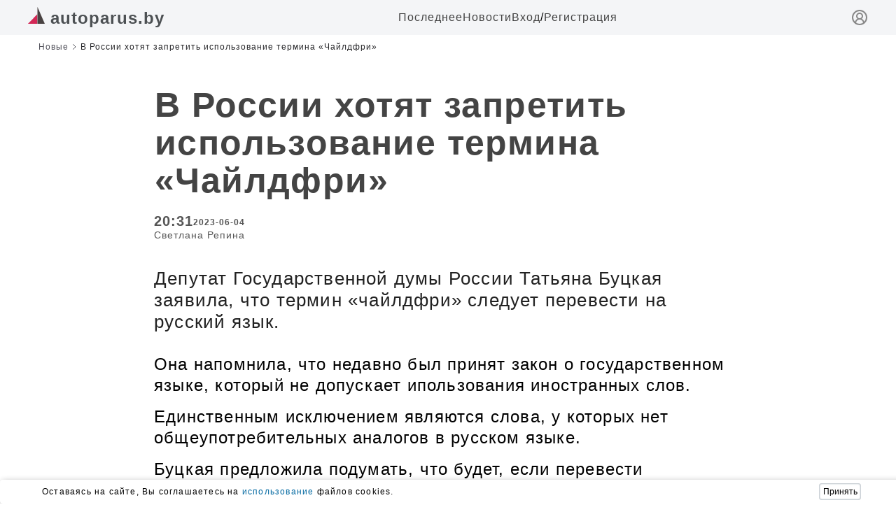

--- FILE ---
content_type: text/html; charset=UTF-8
request_url: https://www.autoparus.by/publication/147773
body_size: 6373
content:
<!DOCTYPE html><html ng-app="autoparusApp" lang="ru" prefix="og: https://ogp.me/ns#">
                                
    

    <head>
        <meta charset="utf-8"><meta http-equiv="X-UA-Compatible" content="IE=edge"><meta name="viewport" content="width=device-width, initial-scale=1">
                    <meta name="description" content="Депутат Государственной думы России Татьяна Буцкая заявила, что термин «чайлдфри» следует перевести на русский язык.">
                <title>В Госдуме РФ призывают запретить термин «Чайлдфри»</title>

                    <link rel="stylesheet" href="/build/client/base-style.1e1ce9f1.css">
                <style>
            /*Header*/.h{position:fixed;top:0;left:0;right:0;width:100%;height:50px;display:flex;justify-content:center;z-index:9999;background:#f4f5f7}.hw{max-width:1200px;width:100%;margin:0 8px;display:flex;justify-content:space-between;align-items:center}.hll{font-size:24px;color:#4c5053;font-weight:600}.hmis{display:flex;gap:20px}.hmil{color:#444}.hmlie{color:#ad0c0c}.hmir{display:flex;gap:5px}@media(width<600px){.hm{display:none}.h{height:40px}}.hsl{color:#888;display:block;margin-top:3px}@media(width>600px){.hsl{display:none}}
        </style>

            <meta property="og:site_name" content= "autoparus.by" />
    <meta property="og:type" content="article"/>
    <meta property="og:title" content="В России хотят запретить использование термина «Чайлдфри»"/>
    <meta property="og:description" content="Депутат Государственной думы России Татьяна Буцкая заявила, что термин «чайлдфри» следует перевести на русский язык."/>
                <meta property="og:image" content="https://img.goodfon.ru/wallpaper/big/6/4f/abstraktsiia-krugi-abstract-background-with-modern-design.webp"/>
        <meta property="og:url" content="https://www.autoparus.by/publication/147773" />
    <meta name="robots" content="max-image-preview:large">
    <link rel="canonical" href="https://www.autoparus.by/publication/147773" />

    <meta name="news_keywords" content="Общество" />
    <meta name="keywords" content="Общество" />
    <meta property="og:image:secure_url" content="https://www.autoparus.by/publication/147773" />
    <meta property="og:locale" content="ru_RU" />

    <meta property="og:determiner" content="auto" />
    <meta property="og:updated_time" content="2023-06-04" />

    <meta name="robots" content="index, follow, max-image-preview:large"/>
    <meta name="viewport" content="width=device-width, initial-scale=1.0">
    <meta name="MobileOptimized" content="width">
    <meta name="HandheldFriendly" content="true">

    
                        <link rel="stylesheet" href="/build/client/catalog/article/show-article.19ae2b0d.css">
                        <meta name="yandex-verification" content="f466c8b44175ed30" />  <meta property="og:image" content="https://www.stockvault.net/data/2024/07/22/306453/thumb16.jpg"/>
<meta name="google-site-verification" content="REDocREieX8qerCSTmxqFY5IEHziDwLZKdpiEchQk8c" />
            </head>
    <body>
                    
    
    
                <header class="h">
            <div class="hw">
                <div class="hl">
                                                                    <a href="/" class="hll">
                            <svg width="24" height="24" viewBox="0 0 50 50" fill="none" xmlns="http://www.w3.org/2000/svg">
                                <g clip-path="url(#clip0)"><path d="M27.5509 21.5911L27.5509 50.0001H0L27.5509 21.5911Z" fill="#D22856"/><path d="M28.3163 0L49.9999 49.9998H28.3163V0Z" fill="#494242"/></g>
                                <defs><clipPath id="clip0"><rect width="50" height="50" fill="white"/></clipPath></defs>
                            </svg>
                            <span class="hln">autoparus.by</span>
                        </a>
                                    </div>
                <nav class="hm">
                    <ul class="hmis">
                                                <li class="hmi">
                            <a class="hmil" href="/publication/171273">
                                Последнее
                            </a>
                        </li>
                        <li class="hmi">
                            <a class="hmil" href="/media">
                                Новости
                            </a>
                        </li>
                                                        <div class="hmir">
                                    <li class="hmi">
                                        <a class="hmil" href="/login">
                                            Вход
                                        </a>
                                    </li>
                                    <span>/</span>
                                    <li class="hmi">
                                        <a class="hmil" href="/registration">
                                            Регистрация
                                        </a>
                                    </li>
                                </div>
                                                                    </ul>
                </nav>
                <a class="hsl" href="/login" title="вход">
                    <svg xmlns="http://www.w3.org/2000/svg" width="24" height="24" viewBox="0 0 24 24" fill="none" stroke="currentColor" stroke-width="2" stroke-linecap="round" stroke-linejoin="round" class="lucide lucide-circle-user-round-icon lucide-circle-user-round"><path d="M18 20a6 6 0 0 0-12 0"/><circle cx="12" cy="10" r="4"/><circle cx="12" cy="12" r="10"/></svg>
                </a>
            </div>
        </header>
        
        <body itemscope itemtype="https://schema.org/WebPage">
                                
        <main class="container">

            <section class="main-page article-view" id="article-view-init"
                    data-first-article="{&quot;id&quot;:147773,&quot;title&quot;:&quot;\u0412 \u0413\u043e\u0441\u0434\u0443\u043c\u0435 \u0420\u0424 \u043f\u0440\u0438\u0437\u044b\u0432\u0430\u044e\u0442 \u0437\u0430\u043f\u0440\u0435\u0442\u0438\u0442\u044c \u0442\u0435\u0440\u043c\u0438\u043d \u00ab\u0427\u0430\u0439\u043b\u0434\u0444\u0440\u0438\u00bb&quot;,&quot;url&quot;:&quot;\/publication\/147773&quot;,&quot;description&quot;:&quot;\u0414\u0435\u043f\u0443\u0442\u0430\u0442 \u0413\u043e\u0441\u0443\u0434\u0430\u0440\u0441\u0442\u0432\u0435\u043d\u043d\u043e\u0439 \u0434\u0443\u043c\u044b \u0420\u043e\u0441\u0441\u0438\u0438 \u0422\u0430\u0442\u044c\u044f\u043d\u0430 \u0411\u0443\u0446\u043a\u0430\u044f \u0437\u0430\u044f\u0432\u0438\u043b\u0430, \u0447\u0442\u043e \u0442\u0435\u0440\u043c\u0438\u043d \u00ab\u0447\u0430\u0439\u043b\u0434\u0444\u0440\u0438\u00bb \u0441\u043b\u0435\u0434\u0443\u0435\u0442 \u043f\u0435\u0440\u0435\u0432\u0435\u0441\u0442\u0438 \u043d\u0430 \u0440\u0443\u0441\u0441\u043a\u0438\u0439 \u044f\u0437\u044b\u043a.&quot;}"
                    data-is-track-direct-view="true"
                    data-time-track-article="30"
                    data-view-type="desktop">

                <article class="news" itemscope itemtype="https://schema.org/NewsArticle">
                    <meta itemprop="identifier" content="147773">
                    <link itemprop="url" href="https://www.autoparus.by/publication/147773">
                    <div class="wrapper">


                                                    <nav class="breadcrumb">
                                <ul>
                                    <li>
                                        <a  href="/publication/171273">
                                            <span>
                                                Новые
                                            </span>
                                        </a>
                                    </li>
                                    <li>
                                        <a>
                                            <span aria-current="page">
                                                В России хотят запретить использование термина «Чайлдфри»
                                            </span>
                                        </a>
                                    </li>
                                </ul>
                            </nav>
                        
                        <div class="block-left">
                            <h1 class="article__title" itemprop="headline" id="headline-article-147773">В России хотят запретить использование термина «Чайлдфри»</h1>
                            <meta itemprop="datePublished" content="2023-06-04+0320:31:45+03:00">
                            <meta itemprop="dateModified" content="2023-06-04+0320:31:45+03:00">

                            <div class="date-time-article">
                                <span class="time-article">20:31</span>
                                <span class="date-article">2023-06-04</span>
                            </div>

                                                            <span itemprop="author" itemscope itemtype="https://schema.org/Person">
                                    <link itemprop="url" href="/publication-new/writer/1761">
                                    <span itemprop="name">
                                        <a class="article__author" href="/publication-new/writer/1761">
                                        Светлана Репина
                                        </a>
                                    </span>
                                </span>
                            
                                                                                    
                            <div class="content-text padding__none">
                                <h2 class="news-title" itemprop="alternativeHeadline" title="Депутат Государственной думы России Татьяна Буцкая заявила, что термин «чайлдфри» следует перевести на русский язык.">Депутат Государственной думы России Татьяна Буцкая заявила, что термин «чайлдфри» следует перевести на русский язык.</h2>
                                <div class="yandex__rsi">
                                    
                                </div>
                                <div class="media__block">
                                    
                                                                    </div>
                                <div class="article__text" itemprop="articleBody">
                                    <div class="news-wrapper-text" >
                                    <p>Она напомнила, что недавно был принят закон о государственном языке, который не допускает ипользования иностранных слов.</p>

<p>Единственным исключением являются слова, у которых нет общеупотребительных аналогов в русском языке.</p>

<p>Буцкая предложила подумать, что будет, если перевести &laquo;чайлдфри&raquo; на русский язык. В ее переводе это звучит как &laquo;я против детей&raquo;.</p>

<p>По мнению депутата, с такими женщинами не будут знакомиться мужчины, поскольку от них &laquo;веет холодом&raquo;.</p>
                                    </div>
                                    <div class="article__text_extensions_container">
                                        <div class="article__text_extensions">
                                                                                    </div>
                                    </div>
                                </div>

                                <div class="article__footer">
                                    <div class="artcile__back_wrapper">
                                                                            </div>
                                    <div class="share-social">
                                        <span class="share-text">Поделиться:</span>
                                        <div class="share-social-wrapp">
                                            <span class="share-viber">
                                                <a id="viber_share" href="viber://forward?text=autoparus.by/publication/147773" title="Viber">Viber</a>
                                            </span>
                                            <span class="share-whatsapp">
                                                <a href="https://wa.me/?text=autoparus.by/publication/147773" data-action="share/whatsapp/share" title="WhatsApp">WhatsApp</a>
                                            </span>
                                            <span class="share-telegram">
                                                <a href = "https://telegram.me/share/url?url=autoparus.by/publication/147773&text=В России хотят запретить использование термина «Чайлдфри»" title="Telegram">Telegram</a>
                                            </span>
                                        </div>
                                    </div>
                                </div>

                                                            </div>

                                                                                                                </div>


                                                    <div class="block-left list">
                                                                    <div class="offer-to-read">
                                    
            <a href="https://www.autoparus.by/publication/171273"  class="content-item">
                <article class="content-inner">
                    <div class="block-person">
                        
                        <div class="block-pop-name">
                        <div class="date-time-pop">
                            <span class="time-pop">19:57</span>
                        </div>
                                                                    </div></div>
                    <div class="foto-inner">
                                                                                                                                            <img src="https://avatars.dzeninfra.ru/get-zen_doc/271828/pub_689606c35b5a6378a8da78a7_689607303ceb146e097d22ce/scale_1200" alt="Дивногорье в Воронежской области - это место, где природа и история создали невероятный синтез" title="Дивногорье в Воронежской области - это место, где природа и история создали невероятный синтез" itemprop="image" width="1080" height="720">
                                                                        </div>

                    <span class="user-block">
                        <span class="our_article_title">Дивногорье в Воронежской области - это место, где природа и история создали невероятный синтез</span>
                        <span id="text2">Меловые столбы-дивы возвышаются над степью как древние стражи, хранящие память тысячелетий.</span>
                    </span>
                </article>
            </a>
                                
            <a href="https://www.autoparus.by/publication/171272"  class="content-item">
                <article class="content-inner">
                    <div class="block-person">
                        
                        <div class="block-pop-name">
                        <div class="date-time-pop">
                            <span class="time-pop">17:43</span>
                        </div>
                                                                    </div></div>
                    <div class="foto-inner">
                                                                                                                                            <img src="https://120.su/wp-content/uploads/2025/09/10092025-boyfrient-rental1.png" alt="В Японии появилось множество онлайн-платформ, предлагающих взять бойфрендов напрокат" title="В Японии появилось множество онлайн-платформ, предлагающих взять бойфрендов напрокат" itemprop="image" width="1080" height="720">
                                                                        </div>

                    <span class="user-block">
                        <span class="our_article_title">В Японии появилось множество онлайн-платформ, предлагающих взять бойфрендов напрокат</span>
                        <span id="text2">Особенно услуга пользуется популярностью у туристок, которые не хотят ходить по экскурсиям и осматривать достопримечательности в одиночестве. Аренда бойфренда стоит в среднем 40 долларов в час.</span>
                    </span>
                </article>
            </a>
            </div>                                                                <div class="yandex__rsi">
                                    
                                </div>
                            </div>
                                                                    </div>
                </article>

                                                <!--Маркер для отрабоки подгрузки следующей публикации-->

                                    <div id="interesting-articles"></div>
                            </section>

                            <div id="js-articles-controller"></div>
                    </main>
    </body>

    
                    <div id="cookie_note">
	<div class="cookie_note_container">
		<p>Оставаясь на сайте, Вы соглашаетесь на <a href="/publication/167746" target="_blank">использование</a> файлов cookies.</p>
		<button class="cookies__button cookie_accept">Принять</button>
	</div>
</div>

    
        <script src="/js/client/native/general/http-request.js?3092025"></script>
    <script src="/js/client/native/general/common-functions.js?3092025"></script>
            <script defer src="/js/client/native/show-article.js?3092025"></script>
        <script defer src="/js/client/native/front/article/slider-v1.js?3092025"></script>
                    
                                            
            <!-- Metrika --> <script type="text/javascript">(function(m,e,t,r,i,k,a){m[i]=m[i]||function(){(m[i].a=m[i].a||[]).push(arguments)};m[i].l=1*new Date();for (var j = 0; j < document.scripts.length; j++) {if (document.scripts[j].src === r) { return; }}k=e.createElement(t),a=e.getElementsByTagName(t)[0],k.async=1,k.src=r,a.parentNode.insertBefore(k,a)})(window, document,'script','https://mc.yandex.ru/metrika/tag.js?id=103805885', 'ym');ym(103805885, 'init', {ssr:true, webvisor:true, clickmap:true, ecommerce:"dataLayer", accurateTrackBounce:true, trackLinks:true});</script><noscript><div><img src="https://mc.yandex.ru/watch/103805885" style="position:absolute; left:-9999px;" alt="" /></div></noscript>
<script>const toggleBtn = document.querySelector('.burger'); if (toggleBtn){const menu = document.querySelector('#menu'); const g1 = document.querySelector('#g-1'); const g2 = document.querySelector('#g-2'); const g3 = document.querySelector('#g-3'); toggleBtn.addEventListener('click', () => {menu.classList.toggle('nav1'); g1.classList.toggle('g1'); g2.classList.toggle('g2'); g3.classList.toggle('g3');})}</script>
<script> function setCookie(name, value, days) {let expires = '' ;if (days) {let date = new Date();date.setTime(date.getTime() + days * 24 * 60 * 60 * 1000); expires = '; expires=' + date.toUTCString()};document.cookie = name + '=' + (value || '') + expires + '; path=/'};function getCookie(name) {let matches = document.cookie.match(new RegExp('(?:^|; )' +name.replace(/([\.$?*|{}\(\)\[\]\\\/\+^])/g, '\\$1') + '=([^;]*)'));return matches ? decodeURIComponent(matches[1]) : undefined};function checkCookies() {let cookieNote = document.getElementById('cookie_note'); let cookieBtnAccept = cookieNote.querySelector('.cookie_accept'); if (!getCookie('cookies_policy')) {cookieNote.classList.add('show')};cookieBtnAccept.addEventListener('click', function () {setCookie('cookies_policy', 'true', 365);cookieNote.classList.remove('show')})}; checkCookies() </script>
    </body>
</html>


--- FILE ---
content_type: text/css
request_url: https://www.autoparus.by/build/client/catalog/article/show-article.19ae2b0d.css
body_size: 10021
content:
/* -----  MainContent  -----*/

.main__wrapper {
	grid-template-columns: 1fr;
}

.dop__article {
	display: flex;
	flex-direction: column;
	gap: 30px;
}

.divider__pub {
	width: 95%;
	height: 1px;
	background-color: oklch(0.929 0.013 255.508);
	margin: 0 auto 25px 0;
}

.article-view {
	width: 100%;
	padding: 60px 0 0 0;
}

.dop__article {
	padding: 0;
}

@media screen and (max-width: 600px) {
	.main__wrapper,
	.dop__article {
		grid-template-columns: 1fr;
	}

	.article-view {
		padding: 45px 0 0 0;
	}

	.dop__article {
		padding: 0;
	}
}

.footer {
	display: none;
}

.main__content {
	flex: 0.69;
}

.three_last_news_block figure {
	text-align: left;
	width: 100%;
}

.three_last_news_block figure p {
	text-align: left;
	display: -webkit-box;
}

.three_last_news_block h3 {
	margin: 0;
}

.three_last_news_block img {
	-webkit-box-shadow: 0px 0px 1px 1px rgba(34, 60, 80, 0.2) inset;
	-moz-box-shadow: 0px 0px 1px 1px rgba(34, 60, 80, 0.2) inset;
	box-shadow: 0px 0px 1px 1px rgba(34, 60, 80, 0.2) inset;
}

@media screen and (min-width: 900px) {
	.block-left_content {
		max-width: 900px;
		margin: 0 auto;
	}
}

h1 {
	margin: 15px 2px 25px 6px;
	color: #333;
	font-size: 34px;
	line-height: 36px;
	font-weight: 600;
	letter-spacing: 1.4px;
}

.article__title {
	margin: 15px 2px 20px 6px;
	color: #333;
	font-size: 30px;
	line-height: 32px;
	font-weight: 600;
	letter-spacing: 1.4px;
	text-wrap: balance;
}

@media screen and (min-width: 900px) {
	.article__title {
		font-size: 50px;
		line-height: 54px;
		color: #444;
	}
}

.article__author {
	font-size: 14px;
	display: flex;
	flex-direction: row;
	justify-content: flex-start;
	margin: 0px 0 5px 5px;
	color: #555;
}

.date-time-article {
	font-weight: 600;
	color: #555;
	display: flex;
	flex-direction: row;
	align-items: flex-end;
	gap: 5px;
	margin: 0 0 0 5px;
}
.time-article {
	font-size: 20px;
}
.date-article {
	font-size: 12px;
	line-height: 20px;
}

.news {
	width: 100%;
}

.wrapper {
	width: 100%;
	display: grid;
	grid-template-columns: 1fr;
	gap: 10px;
}

@media screen and (min-width: 900px) {
	.block-left {
		max-width: 850px;
		margin: 0 auto;
	}

	.list {
		max-width: 1170px;
	}
}

#js-articles-controller {
	margin-top: 20px;
	display: flex;
	flex-direction: column;
	gap: 35px;
}
h2 {
	margin: 9px 2px 20px 0px;
	color: #222;
	font-size: 26px;
	font-weight: 500;
	letter-spacing: 1.2px;
	text-wrap: balance;
}
h3 {
	margin: 0 0 15px 0;
	color: #181048;
	font-size: 24px;
	line-height: 28px;
	font-weight: 500;
}
h4 .other-news__item {
	padding: 9px 2px 3px 7px;
	font-size: 28px;
	line-height: 30px;
	letter-spacing: 1px;
	font-weight: 500;
}
figure {
	margin: 20px auto;
	text-align: center;
	max-width: 540px;
}

.image__container {
	position: relative;
	display: flex;
	justify-content: center;
	align-items: center;
	margin: 0 auto;
	max-width: 540px;

	width: 100%;
	text-align: center;
	border-radius: 4px;
	overflow: hidden;
}

.images__reaplace {
	position: relative; /* Нужно для позиционирования псевдоэлемента */
	max-width: 100%;
	min-height: 360px;
	overflow: hidden;
	background: transparent; /* Чтобы размытие не выходило за границы */
}

.images__reaplace::before {
	content: '';
	position: absolute;
	top: 0;
	left: 0;
	width: 100%;
	height: 100%;
	background-image: url('https://calmcode.io/static/images/content/shorts/webp-background-80.webp');
	background-repeat: no-repeat;
	background-size: cover;
	filter: blur(15px); /* Основное размытие */
	z-index: -1; /* Отправляем фон назад */
}

.image__container img {
	position: relative;

	width: 100%;
	height: 100%;
	-webkit-box-shadow: 0px 0px 8px 1px rgba(34, 60, 80, 0.2) inset;
	-moz-box-shadow: 0px 0px 8px 1px rgba(34, 60, 80, 0.2) inset;
	box-shadow: 0px 0px 8px 1px rgba(34, 60, 80, 0.2) inset;
}

.art__img_more {
	position: absolute;
	bottom: 10px;
	right: 10px;
	width: 28px;
	height: 28px;
	color: #777;
	-webkit-box-shadow: 0px 0px 2px 1px rgba(34, 60, 80, 0.33);
	-moz-box-shadow: 0px 0px 2px 1px rgba(34, 60, 80, 0.33);
	box-shadow: 0px 0px 2px 1px rgba(34, 60, 80, 0.33);
	background-color: #fff;
	border-radius: 3px;
	padding: 3px;
	cursor: pointer;
}

.three_last_news_block figure {
	background: #fff;
}

.main-page_load {
	display: flex;
	flex-direction: column;
	gap: 30px;
}

#load-articles-publication-new-writer {
	display: flex;
	flex-direction: column;
	gap: 40px;
}

.author__wrapper {
	padding: 60px 10px 10px 10px;
	color: #222;
	display: flex;
	flex-direction: column;
	margin-bottom: 20px;
}

.author__hero {
	width: 100%;
	display: flex;
	flex-direction: column;
	gap: 10px;
	align-items: flex-start;
}
.author__hero_first {
	display: flex;
	flex-direction: row;
	gap: 10px;
	align-items: center;
}

.author__about {
	display: flex;
	flex-direction: column;
	gap: 5px;
}

.author__about p {
	margin: 0 0 5px 0;
}

.author__hero_first p {
	margin: 0;
}

.author__hero img {
	width: 25px;
	height: 25px;
	border: 1px solid #999;
	border-radius: 100%;
}

.about__title {
	font-weight: 600;
	font-size: 16px;
	line-height: 14px;
	color: #222;
}

.about__descr {
	text-wrap: wrap;
	width: 100%;
	font-weight: 400;
	font-size: 12px;
	color: #222;
	line-height: 12px;
	display: -webkit-box;
	-webkit-line-clamp: 1;
	-webkit-box-orient: vertical;
	overflow: hidden;
	line-clamp: 1;
}

.author__pub {
	font-size: 18px;
	color: #555;
	margin: 20px auto 10px auto;
	text-align: center;
}

.author__pub p {
	font-size: 18px;
	color: #555;
	margin: 0;
}

#load-articles-publication-new-writer {
	margin-top: 60px;
}

.news__title {
	font-size: 28px;
	line-height: 32px;
}

.first__text {
	color: #333;
}

.foto {
	margin: 20px auto;
}

.foto__images_container {
	display: flex;
	max-width: 540px;
	justify-content: center;
	align-items: center;
	margin: 0 auto;
	margin: 25px auto;
	-webkit-box-shadow: 0px 0px 8px 1px rgba(34, 60, 80, 0.2) inset;
	-moz-box-shadow: 0px 0px 8px 1px rgba(34, 60, 80, 0.2) inset;
	box-shadow: 0px 0px 8px 1px rgba(34, 60, 80, 0.2) inset;
}

.news p,
.news h4 {
	padding: 0 5px;
}

.news .news-title {
	padding: 0 5px;
}

.main-foto-pub {
	background-image: url(https://calmcode.io/static/images/content/shorts/webp-background-80.webp);
	background-repeat: no-repeat;
	background-size: contain;
}
figure p {
	margin: 0;
	display: flex;
	justify-content: center;
	align-items: center;
}
figcaption {
	display: flex;
	font-size: 12px;
	line-height: 16px;
	font-style: italic;
	padding: 5px 5px 0 7px;
	justify-content: flex-start;
}
.content-text {
	padding: 0 31px;
}

.padding__none {
	padding: 25px 0 0 0;
}

.comment-photo {
	display: -webkit-box;
	-webkit-line-clamp: 1;
	-webkit-box-orient: vertical;
	overflow: hidden;
	text-align: left;
}

.foto-item {
	width: 100%;
}

.foto-item img {
	width: 100%;
	position: relative;
	height: 100%;
	object-fit: cover;
	-webkit-box-shadow: 0px 0px 8px 1px rgba(34, 60, 80, 0.2) inset;
	-moz-box-shadow: 0px 0px 8px 1px rgba(34, 60, 80, 0.2) inset;
	box-shadow: 0px 0px 8px 1px rgba(34, 60, 80, 0.2) inset;
	z-index: -1;
}

p,
.content-text ul,
.content-text li,
.content-text ol,
.text-ajax ul,
.text-ajax li,
.text-ajax ol {
	font-size: 24px;
	line-height: 30px;
	letter-spacing: 1.2px;
	margin: 15px 2px 15px 13px;
}
p {
	margin: 15px 0px;
	text-wrap: balance;
}
p img {
	display: block;
	height: auto !important;
	width: 100% !important;
}
.content-text li,
.text-ajax li {
	list-style: disc;
}
.content-text ol li,
.text-ajax ol li {
	list-style-type: disclosure-closed;
}
.content-text ol,
.text-ajax ol {
	padding: 0 0 0 8px;
}
.article__text_extension {
	display: flex;
	justify-content: center;
	align-items: center;
	flex-wrap: wrap;
	margin: 0 !important;
}

iframe {
	width: 100%;
	border: none;
}
a {
	display: inline;
}
.content-text iframe {
	height: 550px;
}
.awd1-mob a {
	margin: 0 7px 9px;
	color: #222;
	font-size: 18px;
	display: block;
	text-align: end;
}
.time-pop {
	font-size: 22px;
	line-height: 22px;
	color: #fff;
	font-weight: 600;
	text-shadow: 0px 0px 2px #000000;
}
.name-person-pop {
	font-size: 12px;
	line-height: 1em;
	margin: 0;
	color: #333;
}
.block-name-data {
	margin: 7px;
}
.name-ajax {
	font-size: 16px;
	color: #444;
}

.smi2_load {
	margin: 40px 0 60px 0;
}

.show-more-article {
	margin: 20px auto 20px auto;
	border: none;
	font-size: 14px;
	padding: 0;
	color: #555;
	background-color: transparent;
	transition: all 0.2s ease-in-out;
	cursor: pointer;
}

.show-more-article:hover {
	color: #446491;
}

@media (max-width: 600px) {
	.footer {
		display: block;
	}

	.wrapper {
		grid-template-columns: 1fr;
	}
	.block-left {
		width: 100%;
		padding: 10px 0 0;
		overflow: hidden;
	}
	h3 {
		margin: 0 2px 15px 7px;
	}
	.text-ajax {
		margin: 15px 0;
	}
	p {
		margin: 15px 0px 15px 0px;
	}

	.image__container {
		min-height: 100%;
	}

	.image__container img {
		width: 100%;
		height: auto;
		object-fit: cover;
	}

	.content-text {
		padding: 0 5px;
	}
	.foto-item {
		width: 100%;
		list-style: none !important;
		margin: 0 !important;
	}
	.article__text_extensions img {
		width: 100%;
		height: auto;
		min-height: 300px;
	}

	.three_last_news_block figure p {
		text-align: left;
		display: block;
	}
}
.img-cons {
	width: 100%;
	height: auto;
	margin: 0 0 20px;
}
.link-photo {
	width: 100%;
	height: auto;
}

/* -----  OfferToRead  -----*/
.content-item {
	padding: 0;
}
.content-inner {
	display: flex;
	flex-direction: column;
	position: relative;
}
.block-person,
.block-person-writer {
	position: absolute;
	top: 10px;
	left: 10px;
	display: flex;
	align-items: center;
	padding: 6px;
}

.block-person__replacer {
	width: 36px;
	height: 36px;
	background: oklch(0.929 0.013 255.508);
	border-radius: 50%;
	margin: 0 5px 0 0;
}

.article-wrapper-link {
	display: flex;
}
.foto-person {
	width: 26px;
	height: 26px;
	margin-right: 6px;
	border-radius: 50%;
}
.name-person {
	font-size: 18px;
	line-height: 20px;
	margin: 0;
	color: #000;
}

.foto-inner {
	width: 100%;
	height: 100%;
	min-height: 360px;
	overflow: hidden;
	border-radius: 4px;
}

.foto-inner img {
	width: 100%;
	height: 420px;
	object-fit: cover;
	background-image: url('https://calmcode.io/static/images/content/shorts/webp-background-80.webp');
	background-repeat: no-repeat;
	background-size: contain;
}

#text2 {
	margin: 10px 0;
	font-size: 20px;
	line-height: 23px;
	overflow: hidden;
	display: -webkit-box;
	-webkit-line-clamp: 5;
	line-clamp: 5;
	-webkit-box-orient: vertical;
	color: #000;
}

.our_article_title {
	margin: 7px 0 0;
	font-size: 30px;
	font-weight: 600;
	line-height: 32px;
	display: block;
	color: #222;
}

@media screen and (min-width: 900px) {
	.our_article_title {
		display: -webkit-box;
		-webkit-line-clamp: 3;
		-webkit-box-orient: vertical;
		overflow: hidden;
	}

	#text2 {
		display: -webkit-box;
		-webkit-line-clamp: 2;
		-webkit-box-orient: vertical;
		overflow: hidden;
	}
}

h4 {
	margin: 7px 0 0;
	font-size: 26px;
	line-height: 28px;
	display: block;
	color: #333;
	font-weight: 600;
}
.inner-writer span {
	color: #9c9c9c;
}
.offer-to-read {
	margin-top: 20px;
	padding: 15px 0 0;
	display: flex;
	flex-direction: column;
	gap: 30px;
}

@media screen and (min-width: 900px) {
	.offer-to-read {
		margin-top: 20px;
		padding: 15px 0 0;
		display: flex;
		flex-direction: row;
		flex-wrap: wrap;
		justify-content: space-between;
	}

	.content-item {
		width: 47%;
	}
}

@media (max-width: 600px) {
	.foto-inner {
		width: 100%;
		min-height: 260px;
		height: auto;
	}

	.foto-inner img {
		width: 100%;
		min-height: 260px;
		height: auto;
	}
	.user-block {
		padding: 0 2px 0 7px;
	}

	.news__title {
		padding: 0 5px;
	}
}

.container {
	overflow: visible;
}
/* -----  SideBar  -----*/
.block-right {
	padding: 10px;

	position: relative;
}

.block-cons {
	position: sticky;
	top: 70px;
}

@media screen and (min-width: 900px) {
	.block-right {
		padding: 0;

		position: relative;
	}
}

@media (max-width: 600px) {
	.block-cons {
		padding: 0;
		width: 100%;
	}

	.main__wrapper {
		flex-direction: column;
		gap: 20px;
	}

	.main__content {
		width: 100%;
	}

	.block-left_content {
		padding: 10px 0 0;
		width: 100%;
	}

	.author__wrapper {
		padding: 50px 5px 5px 5px;
		margin: 0 0 10px 0;
	}
}

.wspn__items {
	display: flex;
	flex-direction: column;
	gap: 40px;
}

.wspn__item_wrap {
	display: flex;
	flex-direction: column;
	gap: 10px;
}

.wspn__item_img_wrap {
	position: relative;
	display: flex;
	justify-content: center;
	align-items: center;
	width: 100%;
	height: auto;
}

.wspn__item_img_wrap img {
	width: 100%;
	min-height: 250px;
	height: auto;
	object-fit: cover;
	background-image: url('https://calmcode.io/static/images/content/shorts/webp-background-80.webp');
	background-repeat: no-repeat;
	background-size: contain;
}

.wspn__item_time {
	position: absolute;
	top: 10px;
	left: 10px;
	font-size: 16px;
	line-height: 18px;
	color: #fff;
	font-weight: 600;
	text-shadow: 0px 0px 2px #000000;
}

.wspn__item_text {
	display: flex;
	flex-direction: column;
	gap: 5px;
}

.wspn__item_title {
	margin: 0;
	font-size: 24px;
	line-height: 26px;
	font-weight: 600;
	color: #333;
}

.wspn__item_desc {
	font-size: 16px;
	line-height: 18px;
	color: #333;
	display: -webkit-box;
	-webkit-line-clamp: 2;
	-webkit-box-orient: vertical;
	overflow: hidden;
}

#yandex_rtb_R-A-992526-8 {
	margin-top: 30px;
	height: 500px !important;
}
.btn {
	display: flex;
	margin: 0 auto 33px;
	padding: 4px 17px 3px;
	cursor: pointer;
	color: #2474bd;
	font-size: 16px;
}
h6 {
	margin: 25px 0;
	color: #181048;
	font-size: 20px;
}
.input {
	display: block;
	margin: 0 auto 15px;
	padding: 5px;
	width: 200px;
	font-size: 16px;
	cursor: pointer;
	border: none;
	border-bottom: 1px solid #666;
}
/* -----  Block Comments  -----*/

.comment {
	border-top: 0.25px solid #e5e7eb;
	border-bottom: 0.25px solid #e5e7eb;
	padding: 15px 0;
}

.comment-tittle {
	margin-block-start: 0;
	margin-block-end: 0;
	margin: 0 0 20px auto;
	text-align: right;
	font-size: 16px;
	line-height: 20px;
	color: #555;
	font-weight: 600;
}
.comment-block {
	margin: 0 0 25px;
}
.comment-inner {
	margin-bottom: 15px;
}
.comment-user {
	display: flex;
	padding: 0 0 5px;
	align-items: center;
}

.comment-user_info {
	display: flex;
	flex-direction: column;
}

.comment-text {
	margin: 0 0 5px;
	font-size: 16px;
	line-height: 18px;
}
.comment-rev {
	display: flex;
	justify-content: flex-end;
	flex-wrap: wrap;
	margin: 0 0 10px 35px;
}
.comment-btn--r {
	padding: 5px;
	cursor: pointer;
	color: #181048;
	font-size: 12px;
	border: none;
}

.comment-btn {
	padding: 3px 5px;
	width: auto;
	text-align: center;
	color: #181048;
	font-size: 12px;
	background: #fff;
	-webkit-box-shadow: 0 0 2px 1px #dddddd;
	-moz-box-shadow: 0 0 2px 1px #dddddd;
	box-shadow: 0 0 2px 1px #dddddd;
	border-radius: 3px;
	justify-content: center;
}

.comment-item {
	margin: 0;
	font-size: 12px;
	line-height: 14px;
}
.comment-list {
	margin: 0 0 25px 30px;
}
.comment-foto {
	width: 26px;
	height: 26px;
	margin-right: 4px;
	border-radius: 100%;
	-webkit-box-shadow: inset 0px 0px 2px 1px rgba(85, 85, 85, 1);
	-moz-box-shadow: inset 0px 0px 2px 1px rgba(85, 85, 85, 1);
	box-shadow: inset 0px 0px 2px 1px rgba(85, 85, 85, 1);
}
.comment-name {
	margin: 0;
	font-size: 14px;
	line-height: 14px;
	font-weight: 550;
	overflow: hidden;
	display: -webkit-box;
	-webkit-box-orient: vertical;
	-webkit-line-clamp: 1;
}

.comment-time {
	margin: 0;
	font-size: 12px;
	line-height: 14px;
}
.comment-btn--c {
	display: flex;
	padding: 5px;
	cursor: pointer;
	color: #181048;
	font-size: 12px;
	border: none;
	margin: 0 0 0 auto;
}

/* textarea:hover {
	height: 150px;
} */
.comment-area-show {
	-webkit-box-sizing: border-box;
	box-sizing: border-box;
	height: 30px;
	overflow: hidden;
	resize: none;
	border: 1px solid #d3d9de;
	border-radius: 2px;
	outline-color: #555;
}
/* .comment-area-show:hover {
	height: 120px;
} */

#show-buttons-auth {
	display: flex;
	flex-direction: column;
}

.comment-dsc {
	margin: 0 auto 5px 0;
	font-size: 12px;
	line-height: 14px;
	text-align: left;
	color: green;
	padding: 0;
}

.comment_login {
	font-size: 12px;
	line-height: 14px;
	color: #9ca3af;
}

.comment-reg {
	display: flex;
	justify-content: space-around;
	flex-wrap: wrap;
}

@media screen and (max-width: 600px) {
	.comment {
		width: 96%;
		margin: 0 auto;
	}

	.comment-tittle {
		margin: 5px 0;
		text-align: right;
	}

	.comment-user {
		align-items: flex-start;
	}
}

/*NewComments*/

.aa0 {
	max-width: 800px;
	padding: 25px 24px;
	margin: 28px auto 32px;
	background: #fff;
	border-radius: 2px;
	-webkit-box-shadow: 0px 0px 1px 1px rgba(34, 60, 80, 0.2);
	-moz-box-shadow: 0px 0px 1px 1px rgba(34, 60, 80, 0.2);
	box-shadow: 0px 0px 1px 1px rgba(34, 60, 80, 0.2);
}

.ah0 {
	max-width: 100%;
	margin: 0 auto;
}

.aa0 .ah2 {
	flex-direction: column;
	display: flex;
	width: 100%;
	gap: 16px;
	justify-content: center;
	margin: 0 auto;
}

.aa0 .ah2 .ah1 {
	line-height: 1;
	font-family: opensans, helvetica, arial, sans-serif;
	width: 100%;
	color: #222;
	cursor: auto;
	font-size: 20px;
	letter-spacing: 1px;
	padding: 4px 0 4px 0;
	font-weight: 600;
}

.aa0 .ah2 .ah1:last-of-type {
	font-size: medium;
	text-align: center;
}

.aa0 .ah2 .ah0 {
	width: 100%;
}

.af9 {
	display: flex;
	flex-direction: column;
	min-height: 16px;
	gap: 25px;
	margin: 0;
	color: #333;
	font-family: 'Segoe UI Historic', 'Segoe UI', Helvetica, Arial, sans-serif;
}

.afs9 {
	display: flex;
	flex-direction: column;
	min-height: 16px;
	gap: 15px;
	margin: 0;
	padding: 0 16px;
	color: #333;
	font-family: 'Segoe UI Historic', 'Segoe UI', Helvetica, Arial, sans-serif;
}

.ag5 {
	display: flex;
	flex-direction: column;
	gap: 6px;
	position: relative;
}

.ags5 {
	display: flex;
	flex-direction: column;
	gap: 6px;
	position: relative;
}

.ag10 {
	display: flex;
	gap: 6px;
	position: relative;
}

.ags10 {
	display: flex;
	gap: 6px;
	position: relative;
}

.af9 > .af7 > :not(.ag6, .ag8, .ag9):nth-child(n + 2) {
	margin-left: 44px;
}

.af7 > :not(.ag6, .ag8, .ag9):nth-child(n + 2) {
	margin-left: 40px;
	padding-left: 4px;
}

.af7 {
	display: flex;
	flex-direction: column;
	gap: 15px;
	position: relative;
}

.afs7 {
	display: flex;
	flex-direction: column;
	gap: 5px;
	position: relative;
}

.af7 .ag5 img {
	cursor: pointer;
	border-radius: 50%;
	margin-top: 4px;
	position: relative;
	box-shadow: 0 0 0 3px #fff;
	z-index: 10;
}

.afs7 .ags5 img {
	cursor: pointer;
	border-radius: 50%;
	margin-top: 4px;
	position: relative;
	-webkit-box-shadow: 0px 0px 1px 1px rgba(34, 60, 80, 0.24);
	-moz-box-shadow: 0px 0px 1px 1px rgba(34, 60, 80, 0.24);
	box-shadow: 0px 0px 1px 1px rgba(34, 60, 80, 0.24);
	z-index: 10;
}

.af9 > .af7 :nth-child(1) img {
	height: 36px;
	width: 36px;
}

.af9 > .af7 :nth-child(n + 2) img {
	height: 28px;
	width: 28px;
}

.af15 {
	margin: 15px 0 0 0;
}

.ac2 {
	display: flex;
	flex-direction: column;
	z-index: 6;
}

.acs2 {
	display: flex;
	width: 100%;
	flex-direction: column;
	z-index: 6;
}

.ac2 .ac5 {
	width: fit-content;
	padding: 8px 12px;
	background: #f0f2f5;
	border-radius: 6px;
	text-align: start;
}

.acs2 .acs5 {
	width: fit-content;
	padding: 8px 12px;
	background: #f0f2f5;
	border-radius: 6px;
	text-align: start;
}

.ac2 .ac4 {
	line-height: 16px;
	font-size: 13px;
	margin: 0;
	font-weight: 600;
	cursor: pointer;
	color: #080809;
}

.ac2 .ac1 {
	display: flex;
	column-gap: 16px;
	flex-wrap: wrap;
	padding: 4px 0 0 12px;
}

.ac2 .ac1 u {
	font-size: 12px;
	text-decoration: none;
	color: #65676b;
}

.acs2 .acs1 u {
	font-size: 12px;
	text-decoration: none;
	color: #65676b;
}

.ac2 .ac1 u:hover {
	text-decoration: underline;
	cursor: pointer;
}

.acs2 .acs1 u:hover {
	text-decoration: underline;
	cursor: pointer;
}

.ac2 .ac1 :nth-child(2) {
	font-weight: 700;
}

.acs2 .acs1 :nth-child(1) {
	font-weight: 700;
}

.ac2 .ac1 .ac0 {
	position: relative;
	top: -5px;
}

.ac2 .ac1 .ac0 > span {
	display: inline-block;
	position: relative;
	width: 18px;
	height: 18px;
	overflow: hidden;
	background-color: #fff;
	border-radius: 50%;
	background-repeat: no-repeat;
	box-shadow: 0 0 0 2px #fff;
	top: 4px;
}

.ac2 .ac1 .ac0 :nth-child(n + 2) {
	z-index: 1001;
}

.ac2 .ac1 .ac0 :nth-child(n + 3) {
	z-index: 1000;
	left: -6px;
}

.ac2 .ac1 .ac0 :nth-child(n + 4) {
	z-index: 999;
	left: -12px;
}

.ac2 .ac3 {
	margin: 0;
	line-height: 21.3328px;
	font-size: 15px;
	padding: 0;
}

.ag6 {
	position: absolute;
	background-color: #f0f2f5;
	display: flex;
	width: 2px;
	top: 6px;
	left: 16px;
	z-index: 3;
}
.ag7 {
	position: relative;
	z-index: 6;
	color: #65686c;
	font-size: 15px;
	line-height: 20px;
	display: block;
	font-weight: 600;
	background-color: #fff;
	box-shadow: -4px 0 0 0 #fff;
	margin-bottom: 6px;
	text-decoration: none;
	cursor: pointer;
}
.ag9 {
	position: absolute;
	height: 32px;
	width: 48px;
	border: 2px solid #f0f2f5;
	border-radius: 10.5px;
	left: -28px;
	top: -16px;
	z-index: 1;
}
.af7 .af7 .af7 .ag9,
.af7 .af7 .ag5 .ag9 {
	left: -24px;
}
.ag5 > .ag7 ~ .ag9 {
	top: -24px;
}
.ag8 {
	position: absolute;
	height: 48px;
	width: 64px;
	background-color: #fff;
	border-radius: 10.5px;
	left: -26px;
	top: -31px;
	z-index: 2;
}
.af7 .af7 .af7 .ag8,
.af7 .af7 .ag5 .ag8 {
	left: -22px;
}
.ag5 > .ag7 ~ .ag8 {
	top: -39px;
}
.ac2 .ac1 .ac0 .ab3 {
	background-image: url("data:image/svg+xml,%3Csvg fill='none' xmlns='http://www.w3.org/2000/svg' viewBox='0 0 16 16'%3E%3Cpath d='M16.0001 7.9996c0 4.418-3.5815 7.9996-7.9995 7.9996S.001 12.4176.001 7.9996 3.5825 0 8.0006 0C12.4186 0 16 3.5815 16 7.9996Z' fill='url(%23paint0_linear_15251_63610)'/%3E%3Cpath d='M16.0001 7.9996c0 4.418-3.5815 7.9996-7.9995 7.9996S.001 12.4176.001 7.9996 3.5825 0 8.0006 0C12.4186 0 16 3.5815 16 7.9996Z' fill='url(%23paint1_radial_15251_63610)'/%3E%3Cpath d='M16.0001 7.9996c0 4.418-3.5815 7.9996-7.9995 7.9996S.001 12.4176.001 7.9996 3.5825 0 8.0006 0C12.4186 0 16 3.5815 16 7.9996Z' fill='url(%23paint2_radial_15251_63610)' fill-opacity='.5'/%3E%3Cpath d='M7.3014 3.8662a.6974.6974 0 0 1 .6974-.6977c.6742 0 1.2207.5465 1.2207 1.2206v1.7464a.101.101 0 0 0 .101.101h1.7953c.992 0 1.7232.9273 1.4917 1.892l-.4572 1.9047a2.301 2.301 0 0 1-2.2374 1.764H6.9185a.5752.5752 0 0 1-.5752-.5752V7.7384c0-.4168.097-.8278.2834-1.2005l.2856-.5712a3.6878 3.6878 0 0 0 .3893-1.6509l-.0002-.4496ZM4.367 7a.767.767 0 0 0-.7669.767v3.2598a.767.767 0 0 0 .767.767h.767a.3835.3835 0 0 0 .3835-.3835V7.3835A.3835.3835 0 0 0 5.134 7h-.767Z' fill='%23fff'/%3E%3Cdefs%3E%3CradialGradient id='paint1_radial_15251_63610' cx='0' cy='0' r='1' gradientUnits='userSpaceOnUse' gradientTransform='rotate(90 .0005 8) scale(7.99958)'%3E%3Cstop offset='.5618' stop-color='%230866FF' stop-opacity='0'/%3E%3Cstop offset='1' stop-color='%230866FF' stop-opacity='.1'/%3E%3C/radialGradient%3E%3CradialGradient id='paint2_radial_15251_63610' cx='0' cy='0' r='1' gradientUnits='userSpaceOnUse' gradientTransform='rotate(45 -4.5257 10.9237) scale(10.1818)'%3E%3Cstop offset='.3143' stop-color='%2302ADFC'/%3E%3Cstop offset='1' stop-color='%2302ADFC' stop-opacity='0'/%3E%3C/radialGradient%3E%3ClinearGradient id='paint0_linear_15251_63610' x1='2.3989' y1='2.3999' x2='13.5983' y2='13.5993' gradientUnits='userSpaceOnUse'%3E%3Cstop stop-color='%2302ADFC'/%3E%3Cstop offset='.5' stop-color='%230866FF'/%3E%3Cstop offset='1' stop-color='%232B7EFF'/%3E%3C/linearGradient%3E%3C/defs%3E%3C/svg%3E");
}

.ac2 .ac1 .ac0 .ab2 {
	background-image: url("data:image/svg+xml,%3Csvg fill='none' xmlns='http://www.w3.org/2000/svg' viewBox='0 0 16 16'%3E%3Cg clip-path='url(%23clip0_15251_63610)'%3E%3Cpath d='M15.9963 8c0 4.4179-3.5811 7.9993-7.9986 7.9993-4.4176 0-7.9987-3.5814-7.9987-7.9992 0-4.4179 3.5811-7.9992 7.9987-7.9992 4.4175 0 7.9986 3.5813 7.9986 7.9992Z' fill='url(%23paint0_linear_15251_63610)'/%3E%3Cpath d='M15.9973 7.9992c0 4.4178-3.5811 7.9992-7.9987 7.9992C3.5811 15.9984 0 12.417 0 7.9992S3.5811 0 7.9986 0c4.4176 0 7.9987 3.5814 7.9987 7.9992Z' fill='url(%23paint1_radial_15251_63610)'/%3E%3Cpath d='M7.9996 5.9081c-.3528-.8845-1.1936-1.507-2.1748-1.507-1.4323 0-2.4254 1.328-2.4254 2.6797 0 2.2718 2.3938 4.0094 4.0816 5.1589.3168.2157.7205.2157 1.0373 0 1.6878-1.1495 4.0815-2.8871 4.0815-5.159 0-1.3517-.993-2.6796-2.4254-2.6796-.9811 0-1.822.6225-2.1748 1.507Z' fill='%23fff'/%3E%3C/g%3E%3Cdefs%3E%3CradialGradient id='paint1_radial_15251_63610' cx='0' cy='0' r='1' gradientUnits='userSpaceOnUse' gradientTransform='matrix(0 7.9992 -7.99863 0 7.9986 7.9992)'%3E%3Cstop offset='.5637' stop-color='%23E11731' stop-opacity='0'/%3E%3Cstop offset='1' stop-color='%23E11731' stop-opacity='.1'/%3E%3C/radialGradient%3E%3ClinearGradient id='paint0_linear_15251_63610' x1='2.3986' y1='2.4007' x2='13.5975' y2='13.5993' gradientUnits='userSpaceOnUse'%3E%3Cstop stop-color='%23FF74AE'/%3E%3Cstop offset='.5001' stop-color='%23FA2E3E'/%3E%3Cstop offset='1' stop-color='%23FF5758'/%3E%3C/linearGradient%3E%3CclipPath id='clip0_15251_63610'%3E%3Cpath fill='%23fff' d='M-.001.0009h15.9992v15.9984H-.001z'/%3E%3C/clipPath%3E%3C/defs%3E%3C/svg%3E");
}

.ac2 .ac1 .ac0 .ab1 {
	background-image: url("data:image/svg+xml,%3Csvg fill='none' xmlns='http://www.w3.org/2000/svg' viewBox='0 0 16 16'%3E%3Cg clip-path='url(%23clip0_15251_63610)'%3E%3Cpath d='M15.9953 7.9996c0 4.418-3.5816 7.9996-7.9996 7.9996S-.004 12.4176-.004 7.9996 3.5776 0 7.9957 0c4.418 0 7.9996 3.5815 7.9996 7.9996Z' fill='url(%23paint0_linear_15251_63610)'/%3E%3Cpath d='M15.9973 7.9992c0 4.4178-3.5811 7.9992-7.9987 7.9992C3.5811 15.9984 0 12.417 0 7.9992S3.5811 0 7.9986 0c4.4176 0 7.9987 3.5814 7.9987 7.9992Z' fill='url(%23paint1_radial_15251_63610)'/%3E%3Cpath d='M15.9953 7.9996c0 4.418-3.5816 7.9996-7.9996 7.9996S-.004 12.4176-.004 7.9996 3.5776 0 7.9957 0c4.418 0 7.9996 3.5815 7.9996 7.9996Z' fill='url(%23paint2_radial_15251_63610)' fill-opacity='.8'/%3E%3Cpath d='M12.5278 8.1957c.4057.1104.6772.4854.623.9024-.3379 2.6001-2.5167 4.9012-5.1542 4.9012s-4.8163-2.3011-5.1542-4.9012c-.0542-.417.2173-.792.623-.9024.8708-.237 2.5215-.596 4.5312-.596 2.0098 0 3.6605.359 4.5312.596Z' fill='%234B280E'/%3E%3Cpath d='M11.5809 12.3764c-.9328.9843-2.1948 1.6228-3.5841 1.6228-1.3892 0-2.6512-.6383-3.5839-1.6225a1.5425 1.5425 0 0 0-.016-.0174c.4475-1.0137 2.2-1.3599 3.5999-1.3599 1.4 0 3.1514.3468 3.5998 1.3599l-.0157.0171Z' fill='url(%23paint3_linear_15251_63610)'/%3E%3Cpath fill-rule='evenodd' clip-rule='evenodd' d='M13.3049 5.8793c.1614-1.1485-.6387-2.2103-1.7872-2.3717l-.0979-.0138c-1.1484-.1614-2.2103.6388-2.3717 1.7872l-.0163.1164a.5.5 0 0 0 .9902.1392l.0163-.1164c.0846-.6016.6408-1.0207 1.2424-.9362l.0978.0138c.6016.0845 1.0207.6407.9362 1.2423l-.0164.1164a.5.5 0 0 0 .9903.1392l.0163-.1164ZM2.6902 5.8793c-.1614-1.1485.6387-2.2103 1.7872-2.3717l.0979-.0138c1.1484-.1614 2.2103.6388 2.3717 1.7872l.0164.1164a.5.5 0 1 1-.9903.1392l-.0163-.1164c-.0846-.6016-.6408-1.0207-1.2423-.9362l-.098.0138c-.6015.0845-1.0206.6407-.936 1.2423l.0163.1164a.5.5 0 0 1-.9902.1392l-.0164-.1164Z' fill='%231C1C1D'/%3E%3C/g%3E%3Cdefs%3E%3CradialGradient id='paint1_radial_15251_63610' cx='0' cy='0' r='1' gradientUnits='userSpaceOnUse' gradientTransform='matrix(0 7.9992 -7.99863 0 7.9986 7.9992)'%3E%3Cstop offset='.5637' stop-color='%23FF5758' stop-opacity='0'/%3E%3Cstop offset='1' stop-color='%23FF5758' stop-opacity='.1'/%3E%3C/radialGradient%3E%3CradialGradient id='paint2_radial_15251_63610' cx='0' cy='0' r='1' gradientUnits='userSpaceOnUse' gradientTransform='rotate(45 -4.5272 10.9202) scale(10.1818)'%3E%3Cstop stop-color='%23FFF287'/%3E%3Cstop offset='1' stop-color='%23FFF287' stop-opacity='0'/%3E%3C/radialGradient%3E%3ClinearGradient id='paint0_linear_15251_63610' x1='2.396' y1='2.3999' x2='13.5954' y2='13.5993' gradientUnits='userSpaceOnUse'%3E%3Cstop stop-color='%23FFF287'/%3E%3Cstop offset='1' stop-color='%23F68628'/%3E%3C/linearGradient%3E%3ClinearGradient id='paint3_linear_15251_63610' x1='5.1979' y1='10.7996' x2='5.245' y2='14.2452' gradientUnits='userSpaceOnUse'%3E%3Cstop stop-color='%23FF60A4'/%3E%3Cstop offset='.2417' stop-color='%23FA2E3E'/%3E%3Cstop offset='1' stop-color='%23BC0A26'/%3E%3C/linearGradient%3E%3CclipPath id='clip0_15251_63610'%3E%3Cpath fill='%23fff' d='M-.002 0h16v15.9992h-16z'/%3E%3C/clipPath%3E%3C/defs%3E%3C/svg%3E");
}

.ac2 .ac1 .ac0 .ab0 {
	background-image: url("data:image/svg+xml,%3Csvg fill='none' xmlns='http://www.w3.org/2000/svg' viewBox='0 0 16 16'%3E%3Cg clip-path='url(%23clip0_15251_63610)'%3E%3Cpath d='M15.9972 7.9996c0 4.418-3.5815 7.9996-7.9996 7.9996-4.418 0-7.9996-3.5816-7.9996-7.9996S3.5796 0 7.9976 0c4.4181 0 7.9996 3.5815 7.9996 7.9996Z' fill='url(%23paint0_linear_15251_63610)'/%3E%3Cpath d='M15.9973 7.9992c0 4.4178-3.5811 7.9992-7.9987 7.9992C3.5811 15.9984 0 12.417 0 7.9992S3.5811 0 7.9986 0c4.4176 0 7.9987 3.5814 7.9987 7.9992Z' fill='url(%23paint1_radial_15251_63610)'/%3E%3Cpath d='M15.9972 7.9996c0 4.418-3.5815 7.9996-7.9996 7.9996-4.418 0-7.9996-3.5816-7.9996-7.9996S3.5796 0 7.9976 0c4.4181 0 7.9996 3.5815 7.9996 7.9996Z' fill='url(%23paint2_radial_15251_63610)' fill-opacity='.8'/%3E%3Cpath fill-rule='evenodd' clip-rule='evenodd' d='M5.6144 10.8866c.159-1.8461 1.127-2.887 2.382-2.887 1.2551 0 2.2231 1.0418 2.3822 2.887.1591 1.8461-.7342 3.1127-2.3821 3.1127-1.648 0-2.5412-1.2666-2.3821-3.1127Z' fill='%234B280E'/%3E%3Cellipse cx='11.1978' cy='5.6997' rx='1.3999' ry='1.6999' fill='%231C1C1D'/%3E%3Cellipse cx='4.7979' cy='5.6997' rx='1.3999' ry='1.6999' fill='%231C1C1D'/%3E%3Cpath fill-rule='evenodd' clip-rule='evenodd' d='M12.3528 3.166a1.4744 1.4744 0 0 0-1.8591-.3279.4.4 0 1 1-.3976-.6941c.9527-.5457 2.1592-.333 2.8678.5056a.4.4 0 0 1-.6111.5163ZM5.4998 2.8381a1.4744 1.4744 0 0 0-1.859.3278.4.4 0 0 1-.6111-.5162c.7085-.8387 1.915-1.0514 2.8677-.5057a.4.4 0 0 1-.3976.6941Z' fill='%23E0761A'/%3E%3C/g%3E%3Cdefs%3E%3CradialGradient id='paint1_radial_15251_63610' cx='0' cy='0' r='1' gradientUnits='userSpaceOnUse' gradientTransform='matrix(0 7.9992 -7.99863 0 7.9986 7.9992)'%3E%3Cstop offset='.5637' stop-color='%23FF5758' stop-opacity='0'/%3E%3Cstop offset='1' stop-color='%23FF5758' stop-opacity='.1'/%3E%3C/radialGradient%3E%3CradialGradient id='paint2_radial_15251_63610' cx='0' cy='0' r='1' gradientUnits='userSpaceOnUse' gradientTransform='rotate(45 -4.5262 10.9226) scale(10.1818)'%3E%3Cstop stop-color='%23FFF287'/%3E%3Cstop offset='1' stop-color='%23FFF287' stop-opacity='0'/%3E%3C/radialGradient%3E%3ClinearGradient id='paint0_linear_15251_63610' x1='2.3979' y1='2.3999' x2='13.5973' y2='13.5993' gradientUnits='userSpaceOnUse'%3E%3Cstop stop-color='%23FFF287'/%3E%3Cstop offset='1' stop-color='%23F68628'/%3E%3C/linearGradient%3E%3CclipPath id='clip0_15251_63610'%3E%3Cpath fill='%23fff' d='M-.002 0h15.9992v15.9992H-.002z'/%3E%3C/clipPath%3E%3C/defs%3E%3C/svg%3E");
}

.ac12 {
	resize: none;
	background: transparent;
	border: none;
	line-height: 21.3328px;
	font-size: 15px;
	field-sizing: content;
	max-width: 250px;
}

.acc12 {
	max-width: 725px;
}

.ac12:focus {
	outline: none;
}

@media (max-width: 450px) {
	.aa0 {
		width: 95%;
		margin: 0 auto 25px auto;
		overflow: hidden;
		padding: 10px 5px;
	}

	.af9 {
		padding: 0;
	}

	.af9,
	.af7 {
		gap: 6px;
	}
	.ac2 .ac1 {
		row-gap: 2px;
	}
	.ac2 .ac1 u {
		font-size: 14px;
	}
	.ac2 .ac1 .ac0 {
		position: relative;
		top: -2px;
	}
	.ac2 .ac1 .ac0 > span {
		width: 16px;
		height: 16px;
		box-shadow: 0 0 0 1.5px #fff;
		top: 3px;
	}

	/* .af9 > .af7 > :not(.ag6, .ag8, .ag9):nth-child(n + 2) {
		margin-left: 15px;
	}

	.af7 > :not(.ag6, .ag8, .ag9):nth-child(n + 2) {
		margin-left: 10px;
		padding-left: 2px;
	} */

	.ac2 .ac3 {
		margin: 0;
		padding: 0;
		line-height: 21.3328px;
		font-size: 13px;
	}

	.aa0 .ah2 .ah0 {
		min-width: 100%;
	}

	.acc12 {
		max-width: 330px;
	}
}

/*NewComments*/

/* -Messengers-*/
.share-social {
	margin: 15px 7px 20px;
	display: flex;
	flex-direction: column;
	align-items: flex-end;
}
p.share-text {
	margin: 0;
}
.share-text {
	color: #555;
	font-size: 12px;
	font-style: italic;
	display: block;
}
.share-viber a {
	font-size: 14px;
	margin: 0 3px 0 0;
	color: #7360f2;
}
.share-whatsapp a {
	font-size: 14px;
	margin: 0 3px 0;
	color: #43d854;
}
.share-telegram a {
	font-size: 14px;
	margin: 0 0px 0 5px;
	color: #0088cc;
}

/*-show-article.css-*/

/*Slider*/

.slider {
	overflow: hidden;
	width: 100%;
	max-width: 360px;
	margin: 0 auto;
}

.article__text_extensions_container {
	overflow: hidden;
	width: 100%;
	max-width: 100%;
	margin: 0 auto;
}

.slider-container {
	width: 100%;
	margin: 0 auto;
}

.article__text_extensions {
	width: 100%;
	margin: 0 auto;
	display: flex;
	flex-direction: column;
	gap: 15px;
}

.slides {
	display: flex;
	overflow: hidden;
	height: 100%;
	-webkit-user-select: none;
	-moz-user-select: none;
	-ms-user-select: none;
}

.slide {
	transition: 0.2s ease-in-out;
	cursor: pointer;
}

.extension__item {
	transition: 0.2s ease-in-out;
	cursor: pointer;
	display: flex;
	flex-direction: column;
	justify-content: stretch;
	gap: 15px;
}

.slide img {
	width: 100%;
	height: 100%;
	object-fit: cover;
	-webkit-box-shadow: 0px 0px 1px 1px rgba(34, 60, 80, 0.2);
	-moz-box-shadow: 0px 0px 1px 1px rgba(34, 60, 80, 0.2);
	box-shadow: 0px 0px 1px 1px rgba(34, 60, 80, 0.2);
}

.extension__item img {
	max-width: 540px;
	margin: 0 auto;
	width: 100%;
	height: 100%;
	object-fit: cover;
}

.extension__text {
	font-size: 24px;
	line-height: 30px;
	letter-spacing: 1.2px;
}

.extension__text p {
	font-size: 24px;
	line-height: 30px;
	letter-spacing: 1.2px;
	margin: 10px 0;
}

.grabbing {
	cursor: grabbing;
}

.dots {
	width: 100%;
	margin: 10px auto;
	display: flex;
	justify-content: center;
}

.dotsNext {
	width: 100%;
	margin: 10px auto;
	display: flex;
	justify-content: center;
}

.dot {
	box-sizing: content-box;
	flex: 0 1 auto;
	width: 30px;
	height: 10px;
	margin-right: 3px;
	margin-left: 3px;
	cursor: pointer;
	background-color: #888;
	background-clip: padding-box;
	border: none;
	opacity: 0.5;
	border-radius: 3px;
	transition: 0.3s;
	outline: 0;
	padding: 0;
}

.active {
	opacity: 1;
	background: #86a6df;
}

@media screen and (max-width: 600px) {
	.slider {
		max-width: 100%;
	}
}

/*Slider*/

/*advertising of services*/

.advertising_of_services__block {
	max-width: 970px;
	margin: 35px auto 35px auto;
	color: #111827;
}

.advertising_of_services__block_item {
	display: flex;
	flex-direction: row;
	justify-content: space-between;
	border: 1px solid #d1d5db;
}

.advertising_of_services__block_image {
	flex: 0.35;
}

.advertising_of_services__block_image img {
	width: 100%;
	height: 100%;
	object-fit: cover;
}

.advertising_of_services__block_content {
	flex: 0.65;
	display: flex;
	flex-direction: column;
	padding: 10px;
	justify-content: space-between;
	gap: 10px;
}

.advertising_of_services__block_content_container {
	display: flex;
	flex-direction: column;
	justify-content: space-between;
	gap: 10px;
}

.advertising_of_services__block_content_author_container {
	display: flex;
	flex-direction: row;
	gap: 8px;
	align-items: center;
}

.advertising_of_services__block_content_author_container img {
	width: 26px;
	height: 26px;
	border-radius: 100%;
	-webkit-box-shadow: 0px 0px 1px 1px rgba(34, 60, 80, 0.7);
	-moz-box-shadow: 0px 0px 1px 1px rgba(34, 60, 80, 0.7);
	box-shadow: 0px 0px 1px 1px rgba(34, 60, 80, 0.7);
}

.advertising_of_services__block_content_author_name {
	font-size: 14px;
	color: #111827;
	line-height: 16px;
	font-weight: 600;
	margin: 0;
}

.advertising_of_services__block_content_author_adress {
	font-size: 12px;
	line-height: 12px;
	color: #6b7280;
	padding: 0;
	margin: 0;
}

.advertising_of_services__block_content_description {
	color: #111827;
	font-size: 18px;
	line-height: 22px;
	display: -webkit-box;
	-webkit-line-clamp: 5;
	-webkit-box-orient: vertical;
	overflow: hidden;
}

.advertising_of_services__block_content_unp {
	font-size: 12px;
	color: #6b7280;
}

.advertising_of_services__block_content_social {
	display: flex;
	flex-direction: column;
	gap: 5px;
	color: #6b7280;
}

.advertising_of_services__block_content_phone {
	color: #4b5563;
	font-size: 18px;
}

.advertising_of_services__block_content_social_container {
	font-weight: 600;
}

.advertising_of_services__block_viber {
	color: #59267c;
}

.advertising_of_services__block_whatsapp {
	color: #075e54;
}

.advertising_of_services__block_telegram {
	color: #0088cc;
}

.advertising_of_services__block_content_social_container {
	display: flex;
	flex-direction: row;
	gap: 15px;
	margin: 5px 0 0 0;
	font-size: 18px;
}

@media screen and (max-width: 600px) {
	.advertising_of_services__block_item {
		flex-direction: column;
		padding: 0;
		width: 96%;
		margin: 0 auto;
	}

	.advertising_of_services__block_image {
		display: flex;
		flex-direction: column;
		gap: 5px;
	}

	.advertising_of_services__block_image img {
		-webkit-box-shadow: 0px 0px 1px 1px rgba(34, 60, 80, 0.2);
		-moz-box-shadow: 0px 0px 1px 1px rgba(34, 60, 80, 0.2);
		box-shadow: 0px 0px 1px 1px rgba(34, 60, 80, 0.2);
	}

	.advertising_of_services__block_content_author_container {
		padding-left: 3px;
	}

	.main__banner .advertising__block {
		max-width: 100%;
		height: auto;
	}

	.advertising__block_image {
		display: flex;
		justify-content: center;
		align-items: center;
	}
	.advertising__block {
		max-width: 100%;
		margin-bottom: 25px;
		height: 650px;
	}

	.advertising_of_services__block_content_description {
		-webkit-line-clamp: 7;
	}
}

.smi2__wrapper {
	max-width: 1170px;
	width: 100%;
	margin: 0 auto;
}

@media screen and (max-width: 600px) {
	.smi2__wrapper {
		max-width: 390px;
	}
}

@media screen and (max-width: 390px) {
	.smi2__wrapper {
		max-width: 380px;
	}
}

@media screen and (max-width: 380px) {
	.smi2__wrapper {
		max-width: 370px;
	}
}

@media screen and (max-width: 370px) {
	.smi2__wrapper {
		max-width: 360px;
	}
}

@media screen and (max-width: 360px) {
	.smi2__wrapper {
		max-width: 350px;
	}
}

.article__footer {
	display: flex;
	flex-direction: row;
	flex-wrap: nowrap;
	justify-content: space-between;
	align-items: center;
}

.artcile__back {
	display: block;
	width: 24px;
	height: 24px;
	color: #555;
	font-size: 24px;
	cursor: pointer;
}

.artcile__back:hover {
	transition: all 0.3s ease-in-out;
	color: #999;
}

.co {
	color: #333;
}

.co_p,
.co_m {
	color: oklch(0.554 0.046 257.417);
}

.co_v {
	color: #59267c;
	font-size: 20px;
}

.co_w {
	color: #075e54;
	font-size: 20px;
}

.co_t {
	color: #0088cc;
	font-size: 20px;
}

.co a:hover {
	transition: all 0.3s ease-in-out;
	color: oklch(0.869 0.022 252.894);
}

